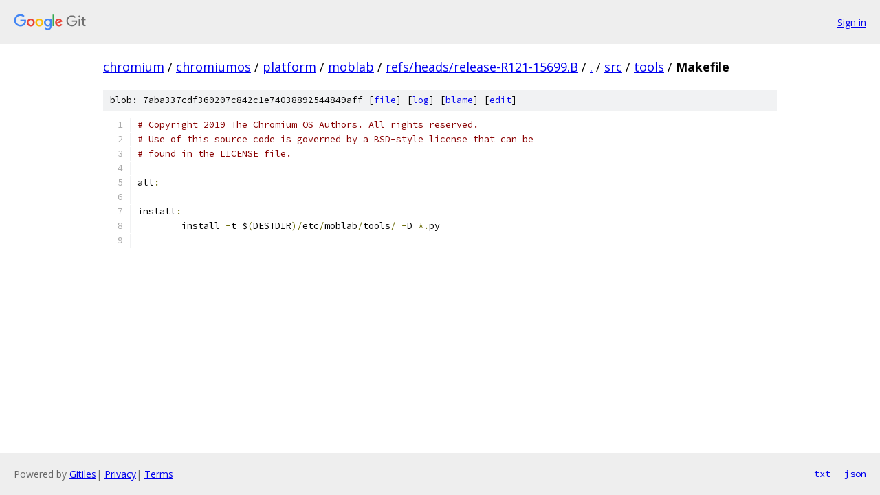

--- FILE ---
content_type: text/html; charset=utf-8
request_url: https://chromium.googlesource.com/chromiumos/platform/moblab/+/refs/heads/release-R121-15699.B/src/tools/Makefile
body_size: 1171
content:
<!DOCTYPE html><html lang="en"><head><meta charset="utf-8"><meta name="viewport" content="width=device-width, initial-scale=1"><title>src/tools/Makefile - chromiumos/platform/moblab - Git at Google</title><link rel="stylesheet" type="text/css" href="/+static/base.css"><link rel="stylesheet" type="text/css" href="/+static/prettify/prettify.css"><!-- default customHeadTagPart --></head><body class="Site"><header class="Site-header"><div class="Header"><a class="Header-image" href="/"><img src="//www.gstatic.com/images/branding/lockups/2x/lockup_git_color_108x24dp.png" width="108" height="24" alt="Google Git"></a><div class="Header-menu"> <a class="Header-menuItem" href="https://accounts.google.com/AccountChooser?faa=1&amp;continue=https://chromium.googlesource.com/login/chromiumos/platform/moblab/%2B/refs/heads/release-R121-15699.B/src/tools/Makefile">Sign in</a> </div></div></header><div class="Site-content"><div class="Container "><div class="Breadcrumbs"><a class="Breadcrumbs-crumb" href="/?format=HTML">chromium</a> / <a class="Breadcrumbs-crumb" href="/chromiumos/">chromiumos</a> / <a class="Breadcrumbs-crumb" href="/chromiumos/platform/">platform</a> / <a class="Breadcrumbs-crumb" href="/chromiumos/platform/moblab/">moblab</a> / <a class="Breadcrumbs-crumb" href="/chromiumos/platform/moblab/+/refs/heads/release-R121-15699.B">refs/heads/release-R121-15699.B</a> / <a class="Breadcrumbs-crumb" href="/chromiumos/platform/moblab/+/refs/heads/release-R121-15699.B/">.</a> / <a class="Breadcrumbs-crumb" href="/chromiumos/platform/moblab/+/refs/heads/release-R121-15699.B/src">src</a> / <a class="Breadcrumbs-crumb" href="/chromiumos/platform/moblab/+/refs/heads/release-R121-15699.B/src/tools">tools</a> / <span class="Breadcrumbs-crumb">Makefile</span></div><div class="u-sha1 u-monospace BlobSha1">blob: 7aba337cdf360207c842c1e74038892544849aff [<a href="/chromiumos/platform/moblab/+/refs/heads/release-R121-15699.B/src/tools/Makefile">file</a>] [<a href="/chromiumos/platform/moblab/+log/refs/heads/release-R121-15699.B/src/tools/Makefile">log</a>] [<a href="/chromiumos/platform/moblab/+blame/refs/heads/release-R121-15699.B/src/tools/Makefile">blame</a>] [<a href="https://chromium-review.googlesource.com/admin/repos/edit/repo/chromiumos/platform/moblab/branch/refs/heads/release-R121-15699.B/file/src/tools/Makefile">edit</a>]</div><table class="FileContents"><tr class="u-pre u-monospace FileContents-line"><td class="u-lineNum u-noSelect FileContents-lineNum" data-line-number="1"></td><td class="FileContents-lineContents" id="1"><span class="com"># Copyright 2019 The Chromium OS Authors. All rights reserved.</span></td></tr><tr class="u-pre u-monospace FileContents-line"><td class="u-lineNum u-noSelect FileContents-lineNum" data-line-number="2"></td><td class="FileContents-lineContents" id="2"><span class="com"># Use of this source code is governed by a BSD-style license that can be</span></td></tr><tr class="u-pre u-monospace FileContents-line"><td class="u-lineNum u-noSelect FileContents-lineNum" data-line-number="3"></td><td class="FileContents-lineContents" id="3"><span class="com"># found in the LICENSE file.</span></td></tr><tr class="u-pre u-monospace FileContents-line"><td class="u-lineNum u-noSelect FileContents-lineNum" data-line-number="4"></td><td class="FileContents-lineContents" id="4"></td></tr><tr class="u-pre u-monospace FileContents-line"><td class="u-lineNum u-noSelect FileContents-lineNum" data-line-number="5"></td><td class="FileContents-lineContents" id="5"><span class="pln">all</span><span class="pun">:</span></td></tr><tr class="u-pre u-monospace FileContents-line"><td class="u-lineNum u-noSelect FileContents-lineNum" data-line-number="6"></td><td class="FileContents-lineContents" id="6"></td></tr><tr class="u-pre u-monospace FileContents-line"><td class="u-lineNum u-noSelect FileContents-lineNum" data-line-number="7"></td><td class="FileContents-lineContents" id="7"><span class="pln">install</span><span class="pun">:</span></td></tr><tr class="u-pre u-monospace FileContents-line"><td class="u-lineNum u-noSelect FileContents-lineNum" data-line-number="8"></td><td class="FileContents-lineContents" id="8"><span class="pln">	install </span><span class="pun">-</span><span class="pln">t $</span><span class="pun">(</span><span class="pln">DESTDIR</span><span class="pun">)/</span><span class="pln">etc</span><span class="pun">/</span><span class="pln">moblab</span><span class="pun">/</span><span class="pln">tools</span><span class="pun">/</span><span class="pln"> </span><span class="pun">-</span><span class="pln">D </span><span class="pun">*.</span><span class="pln">py</span></td></tr><tr class="u-pre u-monospace FileContents-line"><td class="u-lineNum u-noSelect FileContents-lineNum" data-line-number="9"></td><td class="FileContents-lineContents" id="9"></td></tr></table><script nonce="eM_43DezryU7afo3g7SmGw">for (let lineNumEl of document.querySelectorAll('td.u-lineNum')) {lineNumEl.onclick = () => {window.location.hash = `#${lineNumEl.getAttribute('data-line-number')}`;};}</script></div> <!-- Container --></div> <!-- Site-content --><footer class="Site-footer"><div class="Footer"><span class="Footer-poweredBy">Powered by <a href="https://gerrit.googlesource.com/gitiles/">Gitiles</a>| <a href="https://policies.google.com/privacy">Privacy</a>| <a href="https://policies.google.com/terms">Terms</a></span><span class="Footer-formats"><a class="u-monospace Footer-formatsItem" href="?format=TEXT">txt</a> <a class="u-monospace Footer-formatsItem" href="?format=JSON">json</a></span></div></footer></body></html>